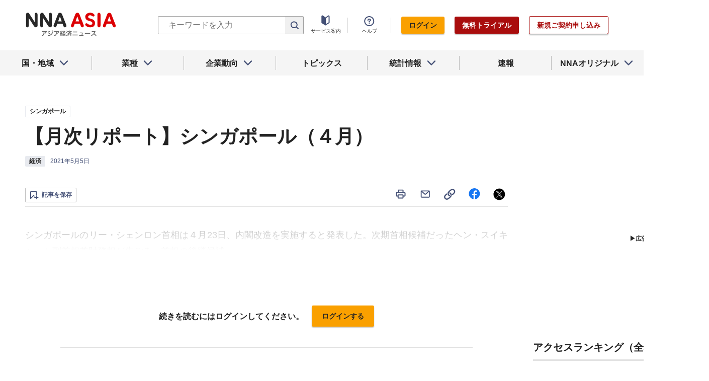

--- FILE ---
content_type: text/html; charset=utf-8
request_url: https://www.google.com/recaptcha/api2/aframe
body_size: 256
content:
<!DOCTYPE HTML><html><head><meta http-equiv="content-type" content="text/html; charset=UTF-8"></head><body><script nonce="7eecl9xGErnsv31DwImcdA">/** Anti-fraud and anti-abuse applications only. See google.com/recaptcha */ try{var clients={'sodar':'https://pagead2.googlesyndication.com/pagead/sodar?'};window.addEventListener("message",function(a){try{if(a.source===window.parent){var b=JSON.parse(a.data);var c=clients[b['id']];if(c){var d=document.createElement('img');d.src=c+b['params']+'&rc='+(localStorage.getItem("rc::a")?sessionStorage.getItem("rc::b"):"");window.document.body.appendChild(d);sessionStorage.setItem("rc::e",parseInt(sessionStorage.getItem("rc::e")||0)+1);localStorage.setItem("rc::h",'1768445369123');}}}catch(b){}});window.parent.postMessage("_grecaptcha_ready", "*");}catch(b){}</script></body></html>